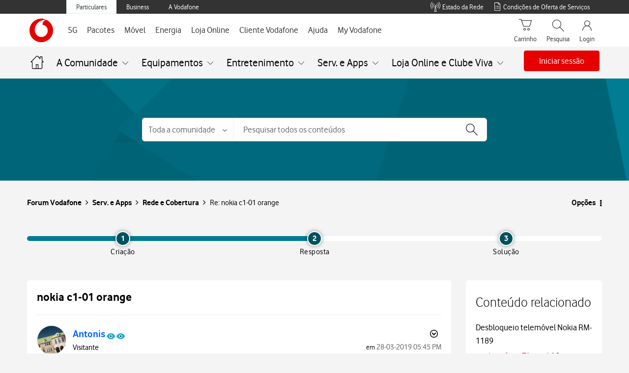

--- FILE ---
content_type: image/svg+xml
request_url: https://forum.vodafone.pt/html/assets/tobi-emojis.svg
body_size: 1338
content:
<svg xmlns="http://www.w3.org/2000/svg" viewBox="0 0 48 48"><g id="a3ad0527-d87d-4252-91a5-a23f0f9fd104" data-name="Icons+Indicators-/-TOBi-Emojis-/-default"><g id="aa4dbbc3-0d2a-4bb1-98d5-03a3a6805b7e" data-name="03-Component-/-Tobi-/-Expression-/-Template"><g id="b9273ff3-7632-49ea-a694-7e4ecfb8c627" data-name="Tobi/Template"><g id="e82050a6-6e54-4484-a7b3-6c3d1c671767" data-name="Group"><path id="a52c1791-a583-4b25-a431-129e60ebee52" data-name="Fill" d="M38.9,20.8h-.16l-.37.27A14.59,14.59,0,0,1,35,22.67a29.55,29.55,0,0,1-4.41,1.07,42,42,0,0,1-6.63.53,42,42,0,0,1-6.63-.53,19.39,19.39,0,0,1-8.13-3,2.4,2.4,0,0,0-1.93.91,3.91,3.91,0,0,0-.76,1.67v5.92c0,.31,0,.62,0,.91a17.46,17.46,0,0,0,34.81,0c0-.31,0-.6,0-.91v-5.9a5,5,0,0,0-.75-1.67A2.48,2.48,0,0,0,38.9,20.8Z" fill="#ebebeb" fill-rule="evenodd"></path><path id="ef6258c0-6fb7-4e4e-8024-fe3260b36eb8" data-name="Fill" d="M2.34,29.3h0A5.18,5.18,0,0,1,2,27.54V29.3a5.58,5.58,0,0,0,5.57,5.57,15.16,15.16,0,0,1-.65-2.21,5.09,5.09,0,0,1-4.6-3.36" fill="#900" fill-rule="evenodd"></path><path id="b5b39572-5bff-4b94-88e1-1a1b302ab2d0" data-name="Fill" d="M45.49,29.3h0A5.07,5.07,0,0,1,41,32.66a18.39,18.39,0,0,1-.64,2.21,5.54,5.54,0,0,0,5.5-5.57V27.54a4.74,4.74,0,0,1-.33,1.76" fill="#900" fill-rule="evenodd"></path><path id="fbe8bc78-1c10-4e5b-a7ca-18a3a7bec325" data-name="Fill" d="M2,23.09c0,.14,0,.25,0,.38v4.1a5.12,5.12,0,0,0,4.9,5.11,18.21,18.21,0,0,1-.38-2.44c0-.31,0-.6,0-.92a1.51,1.51,0,0,1,0-.48V23.41a4.08,4.08,0,0,1,.75-1.67,2.35,2.35,0,0,1,1.94-.92,19.62,19.62,0,0,0,8.12,3,40.81,40.81,0,0,0,6.63.54,40.9,40.9,0,0,0,6.63-.54,29.57,29.57,0,0,0,4.39-1.06,14.62,14.62,0,0,0,3.36-1.61c.13-.09.27-.17.38-.26h.15a2.32,2.32,0,0,1,1.78.91,3.91,3.91,0,0,1,.76,1.67v5.92c0,.31,0,.62,0,.91A18.35,18.35,0,0,1,41,32.71a5.17,5.17,0,0,0,4.56-3.34,5.23,5.23,0,0,0,.31-1.74V25.21a13,13,0,0,0,0-1.43A21.93,21.93,0,0,0,2,23.09Z" fill="#e60000" fill-rule="evenodd"></path><path id="bb2e5e74-6879-4dde-a8b8-193a7e669475" data-name="Fill" d="M28.44,15.59a4.46,4.46,0,0,1-1.31,1.58,4.93,4.93,0,0,1-4.41.85,5.24,5.24,0,0,1-2.91-2.18,5.74,5.74,0,0,1-.67-1.47s0-.07,0-.11a4,4,0,0,1-.16-.89,7.34,7.34,0,0,1,0-.94v-.09a6.38,6.38,0,0,1,.2-1.31A7.9,7.9,0,0,1,21.7,6.94a8.44,8.44,0,0,1,2.49-1.47c.25-.09.51-.18.76-.25l.46-.13a8.78,8.78,0,0,1,1.16-.2,4.5,4.5,0,0,1,1.16,0,.48.48,0,0,1,.18,0,3.76,3.76,0,0,0-3,3.65V8.7a5.79,5.79,0,0,1,1.93.73,4.41,4.41,0,0,1,1.27,1.16l.07.11a4.26,4.26,0,0,1,.55,1.18A5.3,5.3,0,0,1,29,13.19v.18a5.28,5.28,0,0,1-.56,2.22M24,4a9.13,9.13,0,1,0,9.12,9.13A9.13,9.13,0,0,0,24,4" fill="#fff" fill-rule="evenodd"></path></g></g></g><g id="ab7553bc-3ad2-4546-bba5-f1487e8311fb" data-name="Mouth"><path id="f9f20c66-550d-48d7-b912-b9dca9046d0e" data-name="Fill" d="M33.52,36.87a.83.83,0,0,0-1.2,0,11.77,11.77,0,0,1-16.83,0,.83.83,0,0,0-1.2,0,.88.88,0,0,0,0,1.22l0,0a13.46,13.46,0,0,0,19.23,0,.9.9,0,0,0,0-1.24" fill="#4a4d4e" fill-rule="evenodd"></path></g><g id="a303a073-6090-4810-be93-9117ab65d604" data-name="Eyes"><path id="f7bc4ef8-9e67-4b6f-b050-23f39478a749" data-name="Fill" d="M14.13,29.62h0a2.74,2.74,0,1,0,0-1.37,4.08,4.08,0,0,0-.09.69v0a3.29,3.29,0,0,0,.09.64" fill="#4a4d4e" fill-rule="evenodd"></path><path id="e0e19617-5e7c-4cd3-b4bd-fadc98b4df93" data-name="Fill" d="M28.42,29.64a2.74,2.74,0,0,0,5.3,0,1.63,1.63,0,0,0,.07-.5V29a2.75,2.75,0,0,0-5.49-.09,2.22,2.22,0,0,0,.12.77" fill="#4a4d4e" fill-rule="evenodd"></path></g></g></svg>